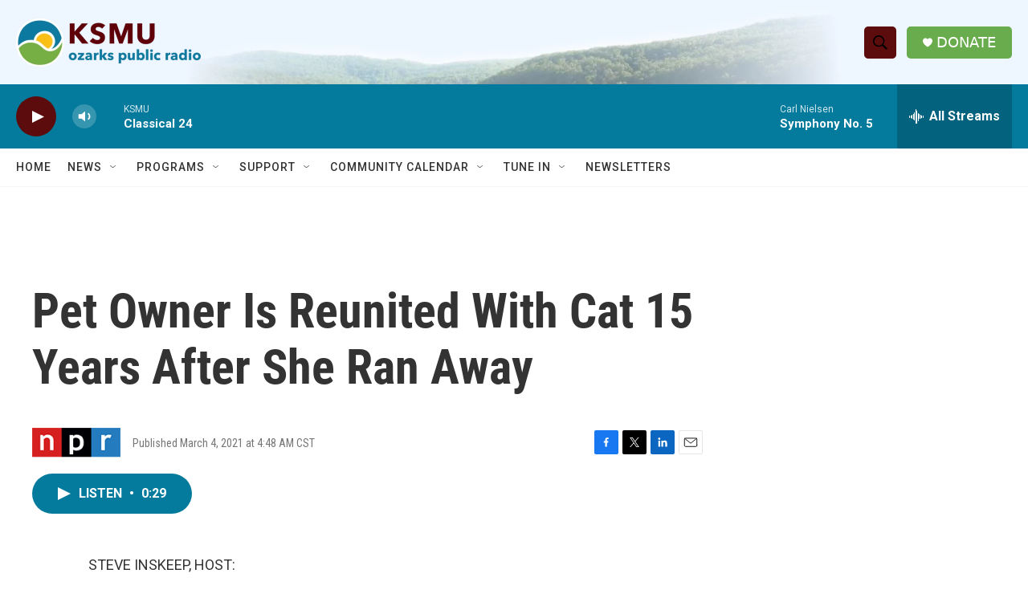

--- FILE ---
content_type: text/html; charset=utf-8
request_url: https://www.google.com/recaptcha/api2/aframe
body_size: 266
content:
<!DOCTYPE HTML><html><head><meta http-equiv="content-type" content="text/html; charset=UTF-8"></head><body><script nonce="B4MIggezBvrgrTyAErtJyg">/** Anti-fraud and anti-abuse applications only. See google.com/recaptcha */ try{var clients={'sodar':'https://pagead2.googlesyndication.com/pagead/sodar?'};window.addEventListener("message",function(a){try{if(a.source===window.parent){var b=JSON.parse(a.data);var c=clients[b['id']];if(c){var d=document.createElement('img');d.src=c+b['params']+'&rc='+(localStorage.getItem("rc::a")?sessionStorage.getItem("rc::b"):"");window.document.body.appendChild(d);sessionStorage.setItem("rc::e",parseInt(sessionStorage.getItem("rc::e")||0)+1);localStorage.setItem("rc::h",'1769052387190');}}}catch(b){}});window.parent.postMessage("_grecaptcha_ready", "*");}catch(b){}</script></body></html>